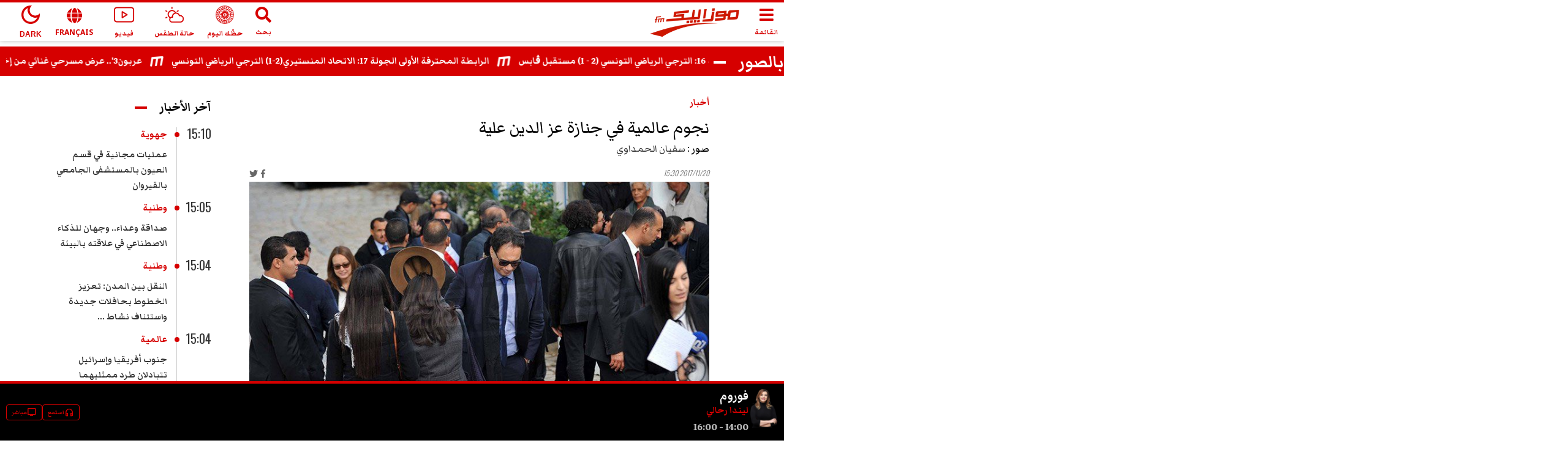

--- FILE ---
content_type: text/html; charset=utf-8
request_url: https://www.mosaiquefm.net/ar/album/6947/%D9%86%D8%AC%D9%88%D9%85-%D8%B9%D8%A7%D9%84%D9%85%D9%8A%D8%A9-%D9%81%D9%8A-%D8%AC%D9%86%D8%A7%D8%B2%D8%A9-%D8%B9%D8%B2-%D8%A7%D9%84%D8%AF%D9%8A%D9%86-%D8%B9%D9%84%D9%8A%D8%A9
body_size: 7806
content:
<!DOCTYPE html><html dir="rtl" lang="ar"><head><meta charSet="utf-8"/><meta name="viewport" content="width=device-width"/><title>نجوم عالمية في جنازة عز الدين علية | Mosaique FM</title><meta name="robots" content="index,follow"/><meta name="theme-color" content="#d60000"/><link rel="alternate" media="only screen and (max-width: 600px)" href="https://www.mosaiquefm.net/amp/ar/album/6947/%25D9%2586%25D8%25AC%25D9%2588%25D9%2585-%25D8%25B9%25D8%25A7%25D9%2584%25D9%2585%25D9%258A%25D8%25A9-%25D9%2581%25D9%258A-%25D8%25AC%25D9%2586%25D8%25A7%25D8%25B2%25D8%25A9-%25D8%25B9%25D8%25B2-%25D8%25A7%25D9%2584%25D8%25AF%25D9%258A%25D9%2586-%25D8%25B9%25D9%2584%25D9%258A%25D8%25A9"/><meta name="twitter:card" content="summary_large_image"/><meta name="twitter:site" content="@Mosaique FM"/><meta name="twitter:creator" content="@Mosaique FM"/><meta property="fb:app_id" content="4887303034665533"/><meta property="og:title" content="نجوم عالمية في جنازة عز الدين علية"/><meta property="og:url" content="https://www.mosaiquefm.net/ar/album/6947/%D9%86%D8%AC%D9%88%D9%85-%D8%B9%D8%A7%D9%84%D9%85%D9%8A%D8%A9-%D9%81%D9%8A-%D8%AC%D9%86%D8%A7%D8%B2%D8%A9-%D8%B9%D8%B2-%D8%A7%D9%84%D8%AF%D9%8A%D9%86-%D8%B9%D9%84%D9%8A%D8%A9"/><meta property="og:type" content="website"/><meta property="og:image" content="https://content.mosaiquefm.net/uploads/album/1511191086_album.jpg"/><meta property="og:locale" content="ar"/><meta property="og:site_name" content="Mosaique FM"/><link rel="canonical" href="https://www.mosaiquefm.net/ar/album/6947/%25D9%2586%25D8%25AC%25D9%2588%25D9%2585-%25D8%25B9%25D8%25A7%25D9%2584%25D9%2585%25D9%258A%25D8%25A9-%25D9%2581%25D9%258A-%25D8%25AC%25D9%2586%25D8%25A7%25D8%25B2%25D8%25A9-%25D8%25B9%25D8%25B2-%25D8%25A7%25D9%2584%25D8%25AF%25D9%258A%25D9%2586-%25D8%25B9%25D9%2584%25D9%258A%25D8%25A9"/><meta name="robots" content="max-image-preview:large"/><meta name="twitter:description" content=""/><meta name="twitter:title" content="نجوم عالمية في جنازة عز الدين علية"/><meta name="twitter:image" content="https://content.mosaiquefm.net/uploads/album/1511191086_album.jpg"/><meta name="fb:pages" content="346593403645"/><meta name="facebook-domain-verification" content="wreqx7kjowp0zq90v9y205xtcdk1by"/><link rel="amphtml" href="https://www.mosaiquefm.net/amp/ar/album/6947/%D9%86%D8%AC%D9%88%D9%85-%D8%B9%D8%A7%D9%84%D9%85%D9%8A%D8%A9-%D9%81%D9%8A-%D8%AC%D9%86%D8%A7%D8%B2%D8%A9-%D8%B9%D8%B2-%D8%A7%D9%84%D8%AF%D9%8A%D9%86-%D8%B9%D9%84%D9%8A%D8%A9"/><script>
        var _paq = window._paq = window._paq || [];
        /* tracker methods like "setCustomDimension" should be called before "trackPageView" */
        _paq.push(['trackPageView']);
        _paq.push(['enableLinkTracking']);
        (function() {
          var u="//matomo.uk.oxa.cloud/";
          _paq.push(['setTrackerUrl', u+'matomo.php']);
          _paq.push(['setSiteId', '2']);
          var d=document, g=d.createElement('script'), s=d.getElementsByTagName('script')[0];
          g.async=true; g.src=u+'matomo.js'; s.parentNode.insertBefore(g,s);
        })()
      </script><script>
        !function(f,b,e,v,n,t,s)
        {if(f.fbq)return;n=f.fbq=function(){n.callMethod?
        n.callMethod.apply(n,arguments):n.queue.push(arguments)};
        if(!f._fbq)f._fbq=n;n.push=n;n.loaded=!0;n.version='2.0';
        n.queue=[];t=b.createElement(e);t.async=!0;
        t.src=v;s=b.getElementsByTagName(e)[0];
        s.parentNode.insertBefore(t,s)}(window, document,'script',
        'https://connect.facebook.net/en_US/fbevents.js');
        fbq('init', '1336921154120505');
        fbq('track', 'PageView');
      </script><script async="" src="https://www.googletagmanager.com/gtag/js?id=G-02SR06BC6H"></script><script>
        window.dataLayer = window.dataLayer || [];
        function gtag(){dataLayer.push(arguments)}
        gtag('js', new Date());
        gtag('config', 'G-02SR06BC6H');
      </script><meta name="next-head-count" content="25"/><link rel="preconnect" href="https://use.fontawesome.com"/><link rel="preconnect" href="https://fonts.googleapis.com"/><link rel="preconnect" href="https://fonts.gstatic.com" crossorigin=""/><link rel="stylesheet" href="https://use.fontawesome.com/releases/v5.8.1/css/all.css"/><meta name="language" content="ar"/><link rel="shortcut icon" href="/favicon.ico"/><script src="//imasdk.googleapis.com/js/sdkloader/ima3.js"></script><link rel="preconnect" href="https://fonts.gstatic.com" crossorigin /><link rel="preload" href="/_next/static/css/6f67886d486c052f.css" as="style"/><link rel="stylesheet" href="/_next/static/css/6f67886d486c052f.css" data-n-g=""/><noscript data-n-css=""></noscript><script defer="" nomodule="" src="/_next/static/chunks/polyfills-c67a75d1b6f99dc8.js"></script><script src="/_next/static/chunks/webpack-f1aa729b6d14995c.js" defer=""></script><script src="/_next/static/chunks/framework-e7b0cc19935701c0.js" defer=""></script><script src="/_next/static/chunks/main-ea89b3f782994f0c.js" defer=""></script><script src="/_next/static/chunks/pages/_app-aee1d3d7cbdadbd7.js" defer=""></script><script src="/_next/static/chunks/8751-70d44bce01ff587e.js" defer=""></script><script src="/_next/static/chunks/pages/album/%5Bid%5D/%5Bslug%5D-7678124160a0a69a.js" defer=""></script><script src="/_next/static/u21tvru-Dhi1u3jeotC_W/_buildManifest.js" defer=""></script><script src="/_next/static/u21tvru-Dhi1u3jeotC_W/_ssgManifest.js" defer=""></script><style data-href="https://fonts.googleapis.com/css2?family=Material+Symbols+Outlined">@font-face{font-family:'Material Symbols Outlined';font-style:normal;font-weight:400;src:url(https://fonts.gstatic.com/s/materialsymbolsoutlined/v295/kJF1BvYX7BgnkSrUwT8OhrdQw4oELdPIeeII9v6oDMzByHX9rA6RzaxHMPdY43zj-jCxv3fzvRNU22ZXGJpEpjC_1v-p_4MrImHCIJIZrDCvHOel.woff) format('woff')}.material-symbols-outlined{font-family:'Material Symbols Outlined';font-weight:normal;font-style:normal;font-size:24px;line-height:1;letter-spacing:normal;text-transform:none;display:inline-block;white-space:nowrap;word-wrap:normal;direction:ltr;font-feature-settings:'liga'}@font-face{font-family:'Material Symbols Outlined';font-style:normal;font-weight:400;src:url(https://fonts.gstatic.com/s/materialsymbolsoutlined/v295/kJF1BvYX7BgnkSrUwT8OhrdQw4oELdPIeeII9v6oDMzByHX9rA6RzaxHMPdY43zj-jCxv3fzvRNU22ZXGJpEpjC_1v-p_4MrImHCIJIZrDCvHOelbd5zrDAt.woff) format('woff')}.material-symbols-outlined{font-family:'Material Symbols Outlined';font-weight:normal;font-style:normal;font-size:24px;line-height:1;letter-spacing:normal;text-transform:none;display:inline-block;white-space:nowrap;word-wrap:normal;direction:ltr;-webkit-font-feature-settings:'liga';-webkit-font-smoothing:antialiased}</style><style data-href="https://fonts.googleapis.com/css2?family=Markazi+Text:wght@400;500;600;700&family=Oswald:wght@200;300;400;500;600;700&display=swap">@font-face{font-family:'Markazi Text';font-style:normal;font-weight:400;font-display:swap;src:url(https://fonts.gstatic.com/s/markazitext/v28/sykh-ydym6AtQaiEtX7yhqb_rV1k_81ZVYYZtfSQT4A.woff) format('woff')}@font-face{font-family:'Markazi Text';font-style:normal;font-weight:500;font-display:swap;src:url(https://fonts.gstatic.com/s/markazitext/v28/sykh-ydym6AtQaiEtX7yhqb_rV1k_81ZVYYZtcaQT4A.woff) format('woff')}@font-face{font-family:'Markazi Text';font-style:normal;font-weight:600;font-display:swap;src:url(https://fonts.gstatic.com/s/markazitext/v28/sykh-ydym6AtQaiEtX7yhqb_rV1k_81ZVYYZtSqXT4A.woff) format('woff')}@font-face{font-family:'Markazi Text';font-style:normal;font-weight:700;font-display:swap;src:url(https://fonts.gstatic.com/s/markazitext/v28/sykh-ydym6AtQaiEtX7yhqb_rV1k_81ZVYYZtROXT4A.woff) format('woff')}@font-face{font-family:'Oswald';font-style:normal;font-weight:200;font-display:swap;src:url(https://fonts.gstatic.com/s/oswald/v57/TK3_WkUHHAIjg75cFRf3bXL8LICs13FvgUI.woff) format('woff')}@font-face{font-family:'Oswald';font-style:normal;font-weight:300;font-display:swap;src:url(https://fonts.gstatic.com/s/oswald/v57/TK3_WkUHHAIjg75cFRf3bXL8LICs169vgUI.woff) format('woff')}@font-face{font-family:'Oswald';font-style:normal;font-weight:400;font-display:swap;src:url(https://fonts.gstatic.com/s/oswald/v57/TK3_WkUHHAIjg75cFRf3bXL8LICs1_FvgUI.woff) format('woff')}@font-face{font-family:'Oswald';font-style:normal;font-weight:500;font-display:swap;src:url(https://fonts.gstatic.com/s/oswald/v57/TK3_WkUHHAIjg75cFRf3bXL8LICs18NvgUI.woff) format('woff')}@font-face{font-family:'Oswald';font-style:normal;font-weight:600;font-display:swap;src:url(https://fonts.gstatic.com/s/oswald/v57/TK3_WkUHHAIjg75cFRf3bXL8LICs1y9ogUI.woff) format('woff')}@font-face{font-family:'Oswald';font-style:normal;font-weight:700;font-display:swap;src:url(https://fonts.gstatic.com/s/oswald/v57/TK3_WkUHHAIjg75cFRf3bXL8LICs1xZogUI.woff) format('woff')}@font-face{font-family:'Markazi Text';font-style:normal;font-weight:400;font-display:swap;src:url(https://fonts.gstatic.com/s/markazitext/v28/syk0-ydym6AtQaiEtX7yhqbVpHWVBVLqUqsY.woff2) format('woff2');unicode-range:U+0600-06FF,U+0750-077F,U+0870-088E,U+0890-0891,U+0897-08E1,U+08E3-08FF,U+200C-200E,U+2010-2011,U+204F,U+2E41,U+FB50-FDFF,U+FE70-FE74,U+FE76-FEFC,U+102E0-102FB,U+10E60-10E7E,U+10EC2-10EC4,U+10EFC-10EFF,U+1EE00-1EE03,U+1EE05-1EE1F,U+1EE21-1EE22,U+1EE24,U+1EE27,U+1EE29-1EE32,U+1EE34-1EE37,U+1EE39,U+1EE3B,U+1EE42,U+1EE47,U+1EE49,U+1EE4B,U+1EE4D-1EE4F,U+1EE51-1EE52,U+1EE54,U+1EE57,U+1EE59,U+1EE5B,U+1EE5D,U+1EE5F,U+1EE61-1EE62,U+1EE64,U+1EE67-1EE6A,U+1EE6C-1EE72,U+1EE74-1EE77,U+1EE79-1EE7C,U+1EE7E,U+1EE80-1EE89,U+1EE8B-1EE9B,U+1EEA1-1EEA3,U+1EEA5-1EEA9,U+1EEAB-1EEBB,U+1EEF0-1EEF1}@font-face{font-family:'Markazi Text';font-style:normal;font-weight:400;font-display:swap;src:url(https://fonts.gstatic.com/s/markazitext/v28/syk0-ydym6AtQaiEtX7yhqbVrnWVBVLqUqsY.woff2) format('woff2');unicode-range:U+0102-0103,U+0110-0111,U+0128-0129,U+0168-0169,U+01A0-01A1,U+01AF-01B0,U+0300-0301,U+0303-0304,U+0308-0309,U+0323,U+0329,U+1EA0-1EF9,U+20AB}@font-face{font-family:'Markazi Text';font-style:normal;font-weight:400;font-display:swap;src:url(https://fonts.gstatic.com/s/markazitext/v28/syk0-ydym6AtQaiEtX7yhqbVr3WVBVLqUqsY.woff2) format('woff2');unicode-range:U+0100-02BA,U+02BD-02C5,U+02C7-02CC,U+02CE-02D7,U+02DD-02FF,U+0304,U+0308,U+0329,U+1D00-1DBF,U+1E00-1E9F,U+1EF2-1EFF,U+2020,U+20A0-20AB,U+20AD-20C0,U+2113,U+2C60-2C7F,U+A720-A7FF}@font-face{font-family:'Markazi Text';font-style:normal;font-weight:400;font-display:swap;src:url(https://fonts.gstatic.com/s/markazitext/v28/syk0-ydym6AtQaiEtX7yhqbVoXWVBVLqUg.woff2) format('woff2');unicode-range:U+0000-00FF,U+0131,U+0152-0153,U+02BB-02BC,U+02C6,U+02DA,U+02DC,U+0304,U+0308,U+0329,U+2000-206F,U+20AC,U+2122,U+2191,U+2193,U+2212,U+2215,U+FEFF,U+FFFD}@font-face{font-family:'Markazi Text';font-style:normal;font-weight:500;font-display:swap;src:url(https://fonts.gstatic.com/s/markazitext/v28/syk0-ydym6AtQaiEtX7yhqbVpHWVBVLqUqsY.woff2) format('woff2');unicode-range:U+0600-06FF,U+0750-077F,U+0870-088E,U+0890-0891,U+0897-08E1,U+08E3-08FF,U+200C-200E,U+2010-2011,U+204F,U+2E41,U+FB50-FDFF,U+FE70-FE74,U+FE76-FEFC,U+102E0-102FB,U+10E60-10E7E,U+10EC2-10EC4,U+10EFC-10EFF,U+1EE00-1EE03,U+1EE05-1EE1F,U+1EE21-1EE22,U+1EE24,U+1EE27,U+1EE29-1EE32,U+1EE34-1EE37,U+1EE39,U+1EE3B,U+1EE42,U+1EE47,U+1EE49,U+1EE4B,U+1EE4D-1EE4F,U+1EE51-1EE52,U+1EE54,U+1EE57,U+1EE59,U+1EE5B,U+1EE5D,U+1EE5F,U+1EE61-1EE62,U+1EE64,U+1EE67-1EE6A,U+1EE6C-1EE72,U+1EE74-1EE77,U+1EE79-1EE7C,U+1EE7E,U+1EE80-1EE89,U+1EE8B-1EE9B,U+1EEA1-1EEA3,U+1EEA5-1EEA9,U+1EEAB-1EEBB,U+1EEF0-1EEF1}@font-face{font-family:'Markazi Text';font-style:normal;font-weight:500;font-display:swap;src:url(https://fonts.gstatic.com/s/markazitext/v28/syk0-ydym6AtQaiEtX7yhqbVrnWVBVLqUqsY.woff2) format('woff2');unicode-range:U+0102-0103,U+0110-0111,U+0128-0129,U+0168-0169,U+01A0-01A1,U+01AF-01B0,U+0300-0301,U+0303-0304,U+0308-0309,U+0323,U+0329,U+1EA0-1EF9,U+20AB}@font-face{font-family:'Markazi Text';font-style:normal;font-weight:500;font-display:swap;src:url(https://fonts.gstatic.com/s/markazitext/v28/syk0-ydym6AtQaiEtX7yhqbVr3WVBVLqUqsY.woff2) format('woff2');unicode-range:U+0100-02BA,U+02BD-02C5,U+02C7-02CC,U+02CE-02D7,U+02DD-02FF,U+0304,U+0308,U+0329,U+1D00-1DBF,U+1E00-1E9F,U+1EF2-1EFF,U+2020,U+20A0-20AB,U+20AD-20C0,U+2113,U+2C60-2C7F,U+A720-A7FF}@font-face{font-family:'Markazi Text';font-style:normal;font-weight:500;font-display:swap;src:url(https://fonts.gstatic.com/s/markazitext/v28/syk0-ydym6AtQaiEtX7yhqbVoXWVBVLqUg.woff2) format('woff2');unicode-range:U+0000-00FF,U+0131,U+0152-0153,U+02BB-02BC,U+02C6,U+02DA,U+02DC,U+0304,U+0308,U+0329,U+2000-206F,U+20AC,U+2122,U+2191,U+2193,U+2212,U+2215,U+FEFF,U+FFFD}@font-face{font-family:'Markazi Text';font-style:normal;font-weight:600;font-display:swap;src:url(https://fonts.gstatic.com/s/markazitext/v28/syk0-ydym6AtQaiEtX7yhqbVpHWVBVLqUqsY.woff2) format('woff2');unicode-range:U+0600-06FF,U+0750-077F,U+0870-088E,U+0890-0891,U+0897-08E1,U+08E3-08FF,U+200C-200E,U+2010-2011,U+204F,U+2E41,U+FB50-FDFF,U+FE70-FE74,U+FE76-FEFC,U+102E0-102FB,U+10E60-10E7E,U+10EC2-10EC4,U+10EFC-10EFF,U+1EE00-1EE03,U+1EE05-1EE1F,U+1EE21-1EE22,U+1EE24,U+1EE27,U+1EE29-1EE32,U+1EE34-1EE37,U+1EE39,U+1EE3B,U+1EE42,U+1EE47,U+1EE49,U+1EE4B,U+1EE4D-1EE4F,U+1EE51-1EE52,U+1EE54,U+1EE57,U+1EE59,U+1EE5B,U+1EE5D,U+1EE5F,U+1EE61-1EE62,U+1EE64,U+1EE67-1EE6A,U+1EE6C-1EE72,U+1EE74-1EE77,U+1EE79-1EE7C,U+1EE7E,U+1EE80-1EE89,U+1EE8B-1EE9B,U+1EEA1-1EEA3,U+1EEA5-1EEA9,U+1EEAB-1EEBB,U+1EEF0-1EEF1}@font-face{font-family:'Markazi Text';font-style:normal;font-weight:600;font-display:swap;src:url(https://fonts.gstatic.com/s/markazitext/v28/syk0-ydym6AtQaiEtX7yhqbVrnWVBVLqUqsY.woff2) format('woff2');unicode-range:U+0102-0103,U+0110-0111,U+0128-0129,U+0168-0169,U+01A0-01A1,U+01AF-01B0,U+0300-0301,U+0303-0304,U+0308-0309,U+0323,U+0329,U+1EA0-1EF9,U+20AB}@font-face{font-family:'Markazi Text';font-style:normal;font-weight:600;font-display:swap;src:url(https://fonts.gstatic.com/s/markazitext/v28/syk0-ydym6AtQaiEtX7yhqbVr3WVBVLqUqsY.woff2) format('woff2');unicode-range:U+0100-02BA,U+02BD-02C5,U+02C7-02CC,U+02CE-02D7,U+02DD-02FF,U+0304,U+0308,U+0329,U+1D00-1DBF,U+1E00-1E9F,U+1EF2-1EFF,U+2020,U+20A0-20AB,U+20AD-20C0,U+2113,U+2C60-2C7F,U+A720-A7FF}@font-face{font-family:'Markazi Text';font-style:normal;font-weight:600;font-display:swap;src:url(https://fonts.gstatic.com/s/markazitext/v28/syk0-ydym6AtQaiEtX7yhqbVoXWVBVLqUg.woff2) format('woff2');unicode-range:U+0000-00FF,U+0131,U+0152-0153,U+02BB-02BC,U+02C6,U+02DA,U+02DC,U+0304,U+0308,U+0329,U+2000-206F,U+20AC,U+2122,U+2191,U+2193,U+2212,U+2215,U+FEFF,U+FFFD}@font-face{font-family:'Markazi Text';font-style:normal;font-weight:700;font-display:swap;src:url(https://fonts.gstatic.com/s/markazitext/v28/syk0-ydym6AtQaiEtX7yhqbVpHWVBVLqUqsY.woff2) format('woff2');unicode-range:U+0600-06FF,U+0750-077F,U+0870-088E,U+0890-0891,U+0897-08E1,U+08E3-08FF,U+200C-200E,U+2010-2011,U+204F,U+2E41,U+FB50-FDFF,U+FE70-FE74,U+FE76-FEFC,U+102E0-102FB,U+10E60-10E7E,U+10EC2-10EC4,U+10EFC-10EFF,U+1EE00-1EE03,U+1EE05-1EE1F,U+1EE21-1EE22,U+1EE24,U+1EE27,U+1EE29-1EE32,U+1EE34-1EE37,U+1EE39,U+1EE3B,U+1EE42,U+1EE47,U+1EE49,U+1EE4B,U+1EE4D-1EE4F,U+1EE51-1EE52,U+1EE54,U+1EE57,U+1EE59,U+1EE5B,U+1EE5D,U+1EE5F,U+1EE61-1EE62,U+1EE64,U+1EE67-1EE6A,U+1EE6C-1EE72,U+1EE74-1EE77,U+1EE79-1EE7C,U+1EE7E,U+1EE80-1EE89,U+1EE8B-1EE9B,U+1EEA1-1EEA3,U+1EEA5-1EEA9,U+1EEAB-1EEBB,U+1EEF0-1EEF1}@font-face{font-family:'Markazi Text';font-style:normal;font-weight:700;font-display:swap;src:url(https://fonts.gstatic.com/s/markazitext/v28/syk0-ydym6AtQaiEtX7yhqbVrnWVBVLqUqsY.woff2) format('woff2');unicode-range:U+0102-0103,U+0110-0111,U+0128-0129,U+0168-0169,U+01A0-01A1,U+01AF-01B0,U+0300-0301,U+0303-0304,U+0308-0309,U+0323,U+0329,U+1EA0-1EF9,U+20AB}@font-face{font-family:'Markazi Text';font-style:normal;font-weight:700;font-display:swap;src:url(https://fonts.gstatic.com/s/markazitext/v28/syk0-ydym6AtQaiEtX7yhqbVr3WVBVLqUqsY.woff2) format('woff2');unicode-range:U+0100-02BA,U+02BD-02C5,U+02C7-02CC,U+02CE-02D7,U+02DD-02FF,U+0304,U+0308,U+0329,U+1D00-1DBF,U+1E00-1E9F,U+1EF2-1EFF,U+2020,U+20A0-20AB,U+20AD-20C0,U+2113,U+2C60-2C7F,U+A720-A7FF}@font-face{font-family:'Markazi Text';font-style:normal;font-weight:700;font-display:swap;src:url(https://fonts.gstatic.com/s/markazitext/v28/syk0-ydym6AtQaiEtX7yhqbVoXWVBVLqUg.woff2) format('woff2');unicode-range:U+0000-00FF,U+0131,U+0152-0153,U+02BB-02BC,U+02C6,U+02DA,U+02DC,U+0304,U+0308,U+0329,U+2000-206F,U+20AC,U+2122,U+2191,U+2193,U+2212,U+2215,U+FEFF,U+FFFD}@font-face{font-family:'Oswald';font-style:normal;font-weight:200;font-display:swap;src:url(https://fonts.gstatic.com/s/oswald/v57/TK3iWkUHHAIjg752FD8Gl-1PK62t.woff2) format('woff2');unicode-range:U+0460-052F,U+1C80-1C8A,U+20B4,U+2DE0-2DFF,U+A640-A69F,U+FE2E-FE2F}@font-face{font-family:'Oswald';font-style:normal;font-weight:200;font-display:swap;src:url(https://fonts.gstatic.com/s/oswald/v57/TK3iWkUHHAIjg752HT8Gl-1PK62t.woff2) format('woff2');unicode-range:U+0301,U+0400-045F,U+0490-0491,U+04B0-04B1,U+2116}@font-face{font-family:'Oswald';font-style:normal;font-weight:200;font-display:swap;src:url(https://fonts.gstatic.com/s/oswald/v57/TK3iWkUHHAIjg752Fj8Gl-1PK62t.woff2) format('woff2');unicode-range:U+0102-0103,U+0110-0111,U+0128-0129,U+0168-0169,U+01A0-01A1,U+01AF-01B0,U+0300-0301,U+0303-0304,U+0308-0309,U+0323,U+0329,U+1EA0-1EF9,U+20AB}@font-face{font-family:'Oswald';font-style:normal;font-weight:200;font-display:swap;src:url(https://fonts.gstatic.com/s/oswald/v57/TK3iWkUHHAIjg752Fz8Gl-1PK62t.woff2) format('woff2');unicode-range:U+0100-02BA,U+02BD-02C5,U+02C7-02CC,U+02CE-02D7,U+02DD-02FF,U+0304,U+0308,U+0329,U+1D00-1DBF,U+1E00-1E9F,U+1EF2-1EFF,U+2020,U+20A0-20AB,U+20AD-20C0,U+2113,U+2C60-2C7F,U+A720-A7FF}@font-face{font-family:'Oswald';font-style:normal;font-weight:200;font-display:swap;src:url(https://fonts.gstatic.com/s/oswald/v57/TK3iWkUHHAIjg752GT8Gl-1PKw.woff2) format('woff2');unicode-range:U+0000-00FF,U+0131,U+0152-0153,U+02BB-02BC,U+02C6,U+02DA,U+02DC,U+0304,U+0308,U+0329,U+2000-206F,U+20AC,U+2122,U+2191,U+2193,U+2212,U+2215,U+FEFF,U+FFFD}@font-face{font-family:'Oswald';font-style:normal;font-weight:300;font-display:swap;src:url(https://fonts.gstatic.com/s/oswald/v57/TK3iWkUHHAIjg752FD8Gl-1PK62t.woff2) format('woff2');unicode-range:U+0460-052F,U+1C80-1C8A,U+20B4,U+2DE0-2DFF,U+A640-A69F,U+FE2E-FE2F}@font-face{font-family:'Oswald';font-style:normal;font-weight:300;font-display:swap;src:url(https://fonts.gstatic.com/s/oswald/v57/TK3iWkUHHAIjg752HT8Gl-1PK62t.woff2) format('woff2');unicode-range:U+0301,U+0400-045F,U+0490-0491,U+04B0-04B1,U+2116}@font-face{font-family:'Oswald';font-style:normal;font-weight:300;font-display:swap;src:url(https://fonts.gstatic.com/s/oswald/v57/TK3iWkUHHAIjg752Fj8Gl-1PK62t.woff2) format('woff2');unicode-range:U+0102-0103,U+0110-0111,U+0128-0129,U+0168-0169,U+01A0-01A1,U+01AF-01B0,U+0300-0301,U+0303-0304,U+0308-0309,U+0323,U+0329,U+1EA0-1EF9,U+20AB}@font-face{font-family:'Oswald';font-style:normal;font-weight:300;font-display:swap;src:url(https://fonts.gstatic.com/s/oswald/v57/TK3iWkUHHAIjg752Fz8Gl-1PK62t.woff2) format('woff2');unicode-range:U+0100-02BA,U+02BD-02C5,U+02C7-02CC,U+02CE-02D7,U+02DD-02FF,U+0304,U+0308,U+0329,U+1D00-1DBF,U+1E00-1E9F,U+1EF2-1EFF,U+2020,U+20A0-20AB,U+20AD-20C0,U+2113,U+2C60-2C7F,U+A720-A7FF}@font-face{font-family:'Oswald';font-style:normal;font-weight:300;font-display:swap;src:url(https://fonts.gstatic.com/s/oswald/v57/TK3iWkUHHAIjg752GT8Gl-1PKw.woff2) format('woff2');unicode-range:U+0000-00FF,U+0131,U+0152-0153,U+02BB-02BC,U+02C6,U+02DA,U+02DC,U+0304,U+0308,U+0329,U+2000-206F,U+20AC,U+2122,U+2191,U+2193,U+2212,U+2215,U+FEFF,U+FFFD}@font-face{font-family:'Oswald';font-style:normal;font-weight:400;font-display:swap;src:url(https://fonts.gstatic.com/s/oswald/v57/TK3iWkUHHAIjg752FD8Gl-1PK62t.woff2) format('woff2');unicode-range:U+0460-052F,U+1C80-1C8A,U+20B4,U+2DE0-2DFF,U+A640-A69F,U+FE2E-FE2F}@font-face{font-family:'Oswald';font-style:normal;font-weight:400;font-display:swap;src:url(https://fonts.gstatic.com/s/oswald/v57/TK3iWkUHHAIjg752HT8Gl-1PK62t.woff2) format('woff2');unicode-range:U+0301,U+0400-045F,U+0490-0491,U+04B0-04B1,U+2116}@font-face{font-family:'Oswald';font-style:normal;font-weight:400;font-display:swap;src:url(https://fonts.gstatic.com/s/oswald/v57/TK3iWkUHHAIjg752Fj8Gl-1PK62t.woff2) format('woff2');unicode-range:U+0102-0103,U+0110-0111,U+0128-0129,U+0168-0169,U+01A0-01A1,U+01AF-01B0,U+0300-0301,U+0303-0304,U+0308-0309,U+0323,U+0329,U+1EA0-1EF9,U+20AB}@font-face{font-family:'Oswald';font-style:normal;font-weight:400;font-display:swap;src:url(https://fonts.gstatic.com/s/oswald/v57/TK3iWkUHHAIjg752Fz8Gl-1PK62t.woff2) format('woff2');unicode-range:U+0100-02BA,U+02BD-02C5,U+02C7-02CC,U+02CE-02D7,U+02DD-02FF,U+0304,U+0308,U+0329,U+1D00-1DBF,U+1E00-1E9F,U+1EF2-1EFF,U+2020,U+20A0-20AB,U+20AD-20C0,U+2113,U+2C60-2C7F,U+A720-A7FF}@font-face{font-family:'Oswald';font-style:normal;font-weight:400;font-display:swap;src:url(https://fonts.gstatic.com/s/oswald/v57/TK3iWkUHHAIjg752GT8Gl-1PKw.woff2) format('woff2');unicode-range:U+0000-00FF,U+0131,U+0152-0153,U+02BB-02BC,U+02C6,U+02DA,U+02DC,U+0304,U+0308,U+0329,U+2000-206F,U+20AC,U+2122,U+2191,U+2193,U+2212,U+2215,U+FEFF,U+FFFD}@font-face{font-family:'Oswald';font-style:normal;font-weight:500;font-display:swap;src:url(https://fonts.gstatic.com/s/oswald/v57/TK3iWkUHHAIjg752FD8Gl-1PK62t.woff2) format('woff2');unicode-range:U+0460-052F,U+1C80-1C8A,U+20B4,U+2DE0-2DFF,U+A640-A69F,U+FE2E-FE2F}@font-face{font-family:'Oswald';font-style:normal;font-weight:500;font-display:swap;src:url(https://fonts.gstatic.com/s/oswald/v57/TK3iWkUHHAIjg752HT8Gl-1PK62t.woff2) format('woff2');unicode-range:U+0301,U+0400-045F,U+0490-0491,U+04B0-04B1,U+2116}@font-face{font-family:'Oswald';font-style:normal;font-weight:500;font-display:swap;src:url(https://fonts.gstatic.com/s/oswald/v57/TK3iWkUHHAIjg752Fj8Gl-1PK62t.woff2) format('woff2');unicode-range:U+0102-0103,U+0110-0111,U+0128-0129,U+0168-0169,U+01A0-01A1,U+01AF-01B0,U+0300-0301,U+0303-0304,U+0308-0309,U+0323,U+0329,U+1EA0-1EF9,U+20AB}@font-face{font-family:'Oswald';font-style:normal;font-weight:500;font-display:swap;src:url(https://fonts.gstatic.com/s/oswald/v57/TK3iWkUHHAIjg752Fz8Gl-1PK62t.woff2) format('woff2');unicode-range:U+0100-02BA,U+02BD-02C5,U+02C7-02CC,U+02CE-02D7,U+02DD-02FF,U+0304,U+0308,U+0329,U+1D00-1DBF,U+1E00-1E9F,U+1EF2-1EFF,U+2020,U+20A0-20AB,U+20AD-20C0,U+2113,U+2C60-2C7F,U+A720-A7FF}@font-face{font-family:'Oswald';font-style:normal;font-weight:500;font-display:swap;src:url(https://fonts.gstatic.com/s/oswald/v57/TK3iWkUHHAIjg752GT8Gl-1PKw.woff2) format('woff2');unicode-range:U+0000-00FF,U+0131,U+0152-0153,U+02BB-02BC,U+02C6,U+02DA,U+02DC,U+0304,U+0308,U+0329,U+2000-206F,U+20AC,U+2122,U+2191,U+2193,U+2212,U+2215,U+FEFF,U+FFFD}@font-face{font-family:'Oswald';font-style:normal;font-weight:600;font-display:swap;src:url(https://fonts.gstatic.com/s/oswald/v57/TK3iWkUHHAIjg752FD8Gl-1PK62t.woff2) format('woff2');unicode-range:U+0460-052F,U+1C80-1C8A,U+20B4,U+2DE0-2DFF,U+A640-A69F,U+FE2E-FE2F}@font-face{font-family:'Oswald';font-style:normal;font-weight:600;font-display:swap;src:url(https://fonts.gstatic.com/s/oswald/v57/TK3iWkUHHAIjg752HT8Gl-1PK62t.woff2) format('woff2');unicode-range:U+0301,U+0400-045F,U+0490-0491,U+04B0-04B1,U+2116}@font-face{font-family:'Oswald';font-style:normal;font-weight:600;font-display:swap;src:url(https://fonts.gstatic.com/s/oswald/v57/TK3iWkUHHAIjg752Fj8Gl-1PK62t.woff2) format('woff2');unicode-range:U+0102-0103,U+0110-0111,U+0128-0129,U+0168-0169,U+01A0-01A1,U+01AF-01B0,U+0300-0301,U+0303-0304,U+0308-0309,U+0323,U+0329,U+1EA0-1EF9,U+20AB}@font-face{font-family:'Oswald';font-style:normal;font-weight:600;font-display:swap;src:url(https://fonts.gstatic.com/s/oswald/v57/TK3iWkUHHAIjg752Fz8Gl-1PK62t.woff2) format('woff2');unicode-range:U+0100-02BA,U+02BD-02C5,U+02C7-02CC,U+02CE-02D7,U+02DD-02FF,U+0304,U+0308,U+0329,U+1D00-1DBF,U+1E00-1E9F,U+1EF2-1EFF,U+2020,U+20A0-20AB,U+20AD-20C0,U+2113,U+2C60-2C7F,U+A720-A7FF}@font-face{font-family:'Oswald';font-style:normal;font-weight:600;font-display:swap;src:url(https://fonts.gstatic.com/s/oswald/v57/TK3iWkUHHAIjg752GT8Gl-1PKw.woff2) format('woff2');unicode-range:U+0000-00FF,U+0131,U+0152-0153,U+02BB-02BC,U+02C6,U+02DA,U+02DC,U+0304,U+0308,U+0329,U+2000-206F,U+20AC,U+2122,U+2191,U+2193,U+2212,U+2215,U+FEFF,U+FFFD}@font-face{font-family:'Oswald';font-style:normal;font-weight:700;font-display:swap;src:url(https://fonts.gstatic.com/s/oswald/v57/TK3iWkUHHAIjg752FD8Gl-1PK62t.woff2) format('woff2');unicode-range:U+0460-052F,U+1C80-1C8A,U+20B4,U+2DE0-2DFF,U+A640-A69F,U+FE2E-FE2F}@font-face{font-family:'Oswald';font-style:normal;font-weight:700;font-display:swap;src:url(https://fonts.gstatic.com/s/oswald/v57/TK3iWkUHHAIjg752HT8Gl-1PK62t.woff2) format('woff2');unicode-range:U+0301,U+0400-045F,U+0490-0491,U+04B0-04B1,U+2116}@font-face{font-family:'Oswald';font-style:normal;font-weight:700;font-display:swap;src:url(https://fonts.gstatic.com/s/oswald/v57/TK3iWkUHHAIjg752Fj8Gl-1PK62t.woff2) format('woff2');unicode-range:U+0102-0103,U+0110-0111,U+0128-0129,U+0168-0169,U+01A0-01A1,U+01AF-01B0,U+0300-0301,U+0303-0304,U+0308-0309,U+0323,U+0329,U+1EA0-1EF9,U+20AB}@font-face{font-family:'Oswald';font-style:normal;font-weight:700;font-display:swap;src:url(https://fonts.gstatic.com/s/oswald/v57/TK3iWkUHHAIjg752Fz8Gl-1PK62t.woff2) format('woff2');unicode-range:U+0100-02BA,U+02BD-02C5,U+02C7-02CC,U+02CE-02D7,U+02DD-02FF,U+0304,U+0308,U+0329,U+1D00-1DBF,U+1E00-1E9F,U+1EF2-1EFF,U+2020,U+20A0-20AB,U+20AD-20C0,U+2113,U+2C60-2C7F,U+A720-A7FF}@font-face{font-family:'Oswald';font-style:normal;font-weight:700;font-display:swap;src:url(https://fonts.gstatic.com/s/oswald/v57/TK3iWkUHHAIjg752GT8Gl-1PKw.woff2) format('woff2');unicode-range:U+0000-00FF,U+0131,U+0152-0153,U+02BB-02BC,U+02C6,U+02DA,U+02DC,U+0304,U+0308,U+0329,U+2000-206F,U+20AC,U+2122,U+2191,U+2193,U+2212,U+2215,U+FEFF,U+FFFD}</style></head><body class="ar"><div id="__next"><noscript><img height='1' width='1' style="display:none" src="https://www.facebook.com/tr?id=1336921154120505&ev=PageView&noscript=1" /></noscript><div class="ar"><main><div class="ads adsMega"><div class="container"><div id="div-gpt-ad-1427365914458-0" class="" style="width:1000px;height:300px"></div></div></div><section><div class="container"><div class="row"><div class="col-lg-9"><div class="item"><article class="article"><div class="photographer"><span>صور<!-- --> : </span>سفيان الحمداوي</div></article></div><div class="ads adsMiddle"><div id="div-gpt-ad-1612427494741-0" class=""></div></div><div class="box similars"><div class="row"></div></div></div><div class="col-lg-3 hidden-md sideBar"><div class="ads adsPave adsBox"><div class="adsContent"><div id="div-gpt-ad-1427365951148-0" class=""></div></div></div></div></div></div></section></main></div></div><script id="__NEXT_DATA__" type="application/json">{"props":{"pageProps":{"pagedata":{"status":200,"seo":{"title":"نجوم عالمية في جنازة عز الدين علية","description":"","image":"https://content.mosaiquefm.net/uploads/album/1511191086_album.jpg","link":"/ar/album/6947/%D9%86%D8%AC%D9%88%D9%85-%D8%B9%D8%A7%D9%84%D9%85%D9%8A%D8%A9-%D9%81%D9%8A-%D8%AC%D9%86%D8%A7%D8%B2%D8%A9-%D8%B9%D8%B2-%D8%A7%D9%84%D8%AF%D9%8A%D9%86-%D8%B9%D9%84%D9%8A%D8%A9"},"album":{"tid":5,"label":"أخبار","tslug":"أخبار","id":6947,"title":"نجوم عالمية في جنازة عز الدين علية","slug":"نجوم-عالمية-في-جنازة-عز-الدين-علية","photographer":"سفيان الحمداوي","image":"https://content.mosaiquefm.net/uploads/album/1511191086_album.jpg","startPublish":{"date":"2017-11-20 15:30:00.000000","timezone_type":3,"timezone":"Africa/Tunis"},"seoTitle":"نجوم عالمية في جنازة عز الدين علية","seoDescription":"","link":"/ar/album/6947/%D9%86%D8%AC%D9%88%D9%85-%D8%B9%D8%A7%D9%84%D9%85%D9%8A%D8%A9-%D9%81%D9%8A-%D8%AC%D9%86%D8%A7%D8%B2%D8%A9-%D8%B9%D8%B2-%D8%A7%D9%84%D8%AF%D9%8A%D9%86-%D8%B9%D9%84%D9%8A%D8%A9","link2":"/ar/albums/%D8%A3%D8%AE%D8%A8%D8%A7%D8%B1/5"},"medias":[{"id":204017,"title":"نجوم عالمية في جنازة عز الدين علية","image":"https://content.mosaiquefm.net/uploads/media/151119164777_media.jpg"},{"id":204012,"title":"نجوم عالمية في جنازة عز الدين علية","image":"https://content.mosaiquefm.net/uploads/media/151119164663_media.jpg"},{"id":204002,"title":"نجوم عالمية في جنازة عز الدين علية","image":"https://content.mosaiquefm.net/uploads/media/151119164480_media.jpg"},{"id":204007,"title":"نجوم عالمية في جنازة عز الدين علية","image":"https://content.mosaiquefm.net/uploads/media/151119164595_media.jpg"},{"id":203997,"title":"نجوم عالمية في جنازة عز الدين علية","image":"https://content.mosaiquefm.net/uploads/media/151119164398_media.jpg"},{"id":203992,"title":"نجوم عالمية في جنازة عز الدين علية","image":"https://content.mosaiquefm.net/uploads/media/151119164321_media.jpg"},{"id":203987,"title":"نجوم عالمية في جنازة عز الدين علية","image":"https://content.mosaiquefm.net/uploads/media/15111916425_media.jpg"},{"id":203982,"title":"نجوم عالمية في جنازة عز الدين علية","image":"https://content.mosaiquefm.net/uploads/media/151119164164_media.jpg"},{"id":203977,"title":"نجوم عالمية في جنازة عز الدين علية","image":"https://content.mosaiquefm.net/uploads/media/151119164057_media.jpg"},{"id":203972,"title":"نجوم عالمية في جنازة عز الدين علية","image":"https://content.mosaiquefm.net/uploads/media/15111916392_media.jpg"},{"id":203967,"title":"نجوم عالمية في جنازة عز الدين علية","image":"https://content.mosaiquefm.net/uploads/media/15111916399_media.jpg"},{"id":203962,"title":"نجوم عالمية في جنازة عز الدين علية","image":"https://content.mosaiquefm.net/uploads/media/151119163891_media.jpg"},{"id":203957,"title":"نجوم عالمية في جنازة عز الدين علية","image":"https://content.mosaiquefm.net/uploads/media/151119163783_media.jpg"},{"id":203947,"title":"نجوم عالمية في جنازة عز الدين علية","image":"https://content.mosaiquefm.net/uploads/media/151119163580_media.jpg"},{"id":203952,"title":"نجوم عالمية في جنازة عز الدين علية","image":"https://content.mosaiquefm.net/uploads/media/151119163645_media.jpg"},{"id":203942,"title":"نجوم عالمية في جنازة عز الدين علية","image":"https://content.mosaiquefm.net/uploads/media/151119163550_media.jpg"},{"id":203937,"title":"نجوم عالمية في جنازة عز الدين علية","image":"https://content.mosaiquefm.net/uploads/media/15111916340_media.jpg"},{"id":203932,"title":"نجوم عالمية في جنازة عز الدين علية","image":"https://content.mosaiquefm.net/uploads/media/151119163392_media.jpg"},{"id":203927,"title":"نجوم عالمية في جنازة عز الدين علية","image":"https://content.mosaiquefm.net/uploads/media/151119163247_media.jpg"},{"id":203912,"title":"نجوم عالمية في جنازة عز الدين علية","image":"https://content.mosaiquefm.net/uploads/media/151119163021_media.jpg"},{"id":203907,"title":"نجوم عالمية في جنازة عز الدين علية","image":"https://content.mosaiquefm.net/uploads/media/15111916296_media.jpg"},{"id":203902,"title":"نجوم عالمية في جنازة عز الدين علية","image":"https://content.mosaiquefm.net/uploads/media/151119162817_media.jpg"},{"id":203897,"title":"نجوم عالمية في جنازة عز الدين علية","image":"https://content.mosaiquefm.net/uploads/media/15111916278_media.jpg"},{"id":203892,"title":"نجوم عالمية في جنازة عز الدين علية","image":"https://content.mosaiquefm.net/uploads/media/151119162696_media.jpg"},{"id":203887,"title":"نجوم عالمية في جنازة عز الدين علية","image":"https://content.mosaiquefm.net/uploads/media/151119162656_media.jpg"}],"similars":[{"id":19806,"title":"استقبال شعبي لـ'قافلة الصمود' بتونس العاصمة","slug":"استقبال-شعبي-لـ-قافلة-الصمود-بتونس-العاصمة","seoAlt":"استقبال شعبي لـ'قافلة الصمود' بتونس ...","image":"https://content.mosaiquefm.net/uploads/album/1750373470.png","startPublish":{"date":"2025-06-19 23:50:00.000000","timezone_type":3,"timezone":"Africa/Tunis"},"link":"/ar/album/19806/%D8%A7%D8%B3%D8%AA%D9%82%D8%A8%D8%A7%D9%84-%D8%B4%D8%B9%D8%A8%D9%8A-%D9%84%D9%80-%D9%82%D8%A7%D9%81%D9%84%D8%A9-%D8%A7%D9%84%D8%B5%D9%85%D9%88%D8%AF-%D8%A8%D8%AA%D9%88%D9%86%D8%B3-%D8%A7%D9%84%D8%B9%D8%A7%D8%B5%D9%85%D8%A9"},{"id":19804,"title":"حُجّاج تونس يعودون من البقاع المقدّسة","slug":"ح-ج-اج-تونس-يعودون-من-البقاع-المقد-سة","seoAlt":"حُجّاج تونس يعودون من البقاع المقدّسة","image":"https://content.mosaiquefm.net/uploads/album/1749724784.png","startPublish":{"date":"2025-06-12 11:36:00.000000","timezone_type":3,"timezone":"Africa/Tunis"},"link":"/ar/album/19804/%D8%AD-%D8%AC-%D8%A7%D8%AC-%D8%AA%D9%88%D9%86%D8%B3-%D9%8A%D8%B9%D9%88%D8%AF%D9%88%D9%86-%D9%85%D9%86-%D8%A7%D9%84%D8%A8%D9%82%D8%A7%D8%B9-%D8%A7%D9%84%D9%85%D9%82%D8%AF-%D8%B3%D8%A9"},{"id":19783,"title":"الأطباء الشبان في مسيرة احتجاجية من كلية الطب إلى وزارة الصحة","slug":"الأطباء-الشبان-في-مسيرة-احتجاجية-من-كلية-الطب-إلى-وزارة-الصحة","seoAlt":"الأطباء الشبان في مسيرة احتجاجية من كلية ...","image":"https://content.mosaiquefm.net/uploads/album/1746189423.png","startPublish":{"date":"2025-05-02 13:35:00.000000","timezone_type":3,"timezone":"Africa/Tunis"},"link":"/ar/album/19783/%D8%A7%D9%84%D8%A3%D8%B7%D8%A8%D8%A7%D8%A1-%D8%A7%D9%84%D8%B4%D8%A8%D8%A7%D9%86-%D9%81%D9%8A-%D9%85%D8%B3%D9%8A%D8%B1%D8%A9-%D8%A7%D8%AD%D8%AA%D8%AC%D8%A7%D8%AC%D9%8A%D8%A9-%D9%85%D9%86-%D9%83%D9%84%D9%8A%D8%A9-%D8%A7%D9%84%D8%B7%D8%A8-%D8%A5%D9%84%D9%89-%D9%88%D8%B2%D8%A7%D8%B1%D8%A9-%D8%A7%D9%84%D8%B5%D8%AD%D8%A9"},{"id":19780,"title":"الاتّحاد العام التونسي للشغل يُحيي عيد الشغل","slug":"الات-حاد-العام-التونسي-للشغل-ي-حيي-عيد-الشغل","seoAlt":"الاتّحاد العام التونسي للشغل يُحيي عيد ...","image":"https://content.mosaiquefm.net/uploads/album/1746105591.png","startPublish":{"date":"2025-05-01 14:18:00.000000","timezone_type":3,"timezone":"Africa/Tunis"},"link":"/ar/album/19780/%D8%A7%D9%84%D8%A7%D8%AA-%D8%AD%D8%A7%D8%AF-%D8%A7%D9%84%D8%B9%D8%A7%D9%85-%D8%A7%D9%84%D8%AA%D9%88%D9%86%D8%B3%D9%8A-%D9%84%D9%84%D8%B4%D8%BA%D9%84-%D9%8A-%D8%AD%D9%8A%D9%8A-%D8%B9%D9%8A%D8%AF-%D8%A7%D9%84%D8%B4%D8%BA%D9%84"},{"id":19777,"title":"العامرة: إخلاء مخيّمات تضم 2500 مهاجر غير نظامي","slug":"العامرة-إخلاء-مخي-مات-تضم-2500-مهاجر-غير-نظامي","seoAlt":"العامرة: إخلاء مخيّمات تضم 2500 مهاجر غير ...","image":"https://content.mosaiquefm.net/uploads/album/1745515646.png","startPublish":{"date":"2025-04-24 18:24:00.000000","timezone_type":3,"timezone":"Africa/Tunis"},"link":"/ar/album/19777/%D8%A7%D9%84%D8%B9%D8%A7%D9%85%D8%B1%D8%A9-%D8%A5%D8%AE%D9%84%D8%A7%D8%A1-%D9%85%D8%AE%D9%8A-%D9%85%D8%A7%D8%AA-%D8%AA%D8%B6%D9%85-2500-%D9%85%D9%87%D8%A7%D8%AC%D8%B1-%D8%BA%D9%8A%D8%B1-%D9%86%D8%B8%D8%A7%D9%85%D9%8A"},{"id":19768,"title":"عودة 160 مهاجرا  غينيا من تونس إلى بلدهم","slug":"عودة-160-مهاجرا-غينيا-من-تونس-إلى-بلدهم","seoAlt":"عودة 160 مهاجرا  غينيا من تونس إلى بلدهم","image":"https://content.mosaiquefm.net/uploads/album/1744897905.png","startPublish":{"date":"2025-04-17 14:50:00.000000","timezone_type":3,"timezone":"Africa/Tunis"},"link":"/ar/album/19768/%D8%B9%D9%88%D8%AF%D8%A9-160-%D9%85%D9%87%D8%A7%D8%AC%D8%B1%D8%A7-%D8%BA%D9%8A%D9%86%D9%8A%D8%A7-%D9%85%D9%86-%D8%AA%D9%88%D9%86%D8%B3-%D8%A5%D9%84%D9%89-%D8%A8%D9%84%D8%AF%D9%87%D9%85"},{"id":19762,"title":"مراسم تشييع جثمان الطالب فارس خالد","slug":"مراسم-تشييع-جثمان-الطالب-فارس-خالد","seoAlt":"مراسم تشييع جثمان الطالب فارس خالد","image":"https://content.mosaiquefm.net/uploads/album/1744132322.png","startPublish":{"date":"2025-04-08 18:09:00.000000","timezone_type":3,"timezone":"Africa/Tunis"},"link":"/ar/album/19762/%D9%85%D8%B1%D8%A7%D8%B3%D9%85-%D8%AA%D8%B4%D9%8A%D9%8A%D8%B9-%D8%AC%D8%AB%D9%85%D8%A7%D9%86-%D8%A7%D9%84%D8%B7%D8%A7%D9%84%D8%A8-%D9%81%D8%A7%D8%B1%D8%B3-%D8%AE%D8%A7%D9%84%D8%AF"},{"id":19759,"title":"طلبة الجامعات التونسية ينتفضون نصرة للشعب الفلسطيني","slug":"طلبة-الجامعات-التونسية-ينتفضون-نصرة-للشعب-الفلسطيني","seoAlt":"طلبة الجامعات التونسية ينتفضون نصرة ...","image":"https://content.mosaiquefm.net/uploads/album/1744035498.png","startPublish":{"date":"2025-04-07 15:17:00.000000","timezone_type":3,"timezone":"Africa/Tunis"},"link":"/ar/album/19759/%D8%B7%D9%84%D8%A8%D8%A9-%D8%A7%D9%84%D8%AC%D8%A7%D9%85%D8%B9%D8%A7%D8%AA-%D8%A7%D9%84%D8%AA%D9%88%D9%86%D8%B3%D9%8A%D8%A9-%D9%8A%D9%86%D8%AA%D9%81%D8%B6%D9%88%D9%86-%D9%86%D8%B5%D8%B1%D8%A9-%D9%84%D9%84%D8%B4%D8%B9%D8%A8-%D8%A7%D9%84%D9%81%D9%84%D8%B3%D8%B7%D9%8A%D9%86%D9%8A"}]},"__lang":"ar","__namespaces":{"common":{"_author_mfm":"فريق التحرير موزاييك اف ام","All headings":"جميع الفقرات","All programs":"جميع البرامج","All rights reserved":"كل الحقوق محفوظة","An error has occurred. Please retry again":"حدث خطأ. يرجى إعادة المحاولة مرة أخرى","An error has occurred. Please retry later":"حدث خطأ. يرجى إعادة المحاولة لاحقًا","April":"افريل","aquarius":"الدلو","aries":"الحمل","Articles":"مقالات","August":"اوت","By":"من قبل","Classment":"الترتيب","Classement Ligue 1":"الرابطة المحترفة الأولى","Day":"يوم","Day_sport":"الجولة","December":"ديسمبر","Elections":"الإنتخابات","Emissions":"البرامج","February":"فيفري","Friday":"الجمعة","Group A":"المجموعة أ","Group B":"المجموعة ب","Groups - Day":"المجموعات - الجولة","in":"في","In the news":"الأولى","January":"جانفي","July":"جويلية","June":"جوان","Last news":"آخر الأخبار","March":"مارس","May":"ماي","Menu":"القائمة","Monday":"الاثنين","Mosaique FM":"موزاييك أف.أم","Most read":"الأكثر قراءة","News":"الاخبار","November":"نوفمبر","October":"اكتوبر","On the same subject":"اقرا أيضا","Phone":"رقم الهاتف","Photos":"صور","pisces":"الحوت","Pictures":"بالصور","Play-Off":"مجموعة التتويج","Play-Out":"مجموعة تفادي النزول","Please enter the code sent by SMS":"الرجاء إدخال الرمز الذي تم إرساله عبر الرسائل القصيرة","Please enter your city":"الرجاء إدخال مدينتك","Please enter your email":"رجاءا أدخل بريدك الإلكتروني","Please enter your firstname":"يرجى ادخال الاسم","Please enter your lastname":"الرجاء إدخال اللقب","Please enter your phone number":"يرجى إدخال رقم الهاتف ","Please select your country":"الرجاء تحديد بلدك","Podcasts":"التسجيلات","Poll":"استطلاع رأي","Polls":"استطلاعات الرأي","Presidential2024":"الإنتخابات","Presidential elections":"الإنتخابات الرئاسية","Programs schedule":"جدول البرامج","Pts":"نقاط","Results":"النتائج","Saison 2023-24":"موسم 2023-24","Saturday":"السبت","Search":"بحث","See all":"عرض الكل","See more":"المزيد","September":"سبتمبر","Similars articles":"مقالات ذات صلة","Sport":"رياضة","Sports news":"الأخبار الرياضية","Sunday":"الأحد","Teams":"الفرق","Thursday":"الخميس","Tuesday":"الثلاثاء","Videos":"فيديو","Vote":"تصويت","Wednesday":"الأربعاء","J":"ل","G":"ف","N":"ت","D":"خ","BM":"س","BE":"ق","Number of votes":"عدد الأصوات","Related videos":"المزيد","Similar albums":"المزيد","Related podcasts":"المزيد","Headings":"الفقرات","Music":"موسيقى","Dj's":"دي جي","Team":"الفريق","Radio":"الإذاعة","Web radios":"راديو الواب","Weather":"حالة الطقس","Horoscope":"حظّك اليوم","taurus":"الثور","gemini":"الجوزاء","cancer":"السرطان","leo":"الأسد","virgo":"العذراء","libra":"الميزان","scorpio":"العقرب","sagittarius":"القوس","capricorn":"الجدي","21 Mar - 19 Avr":"21 مارس - 19 افريل","20 Avr - 20 Mai":"20 افريل - 20 ماي","21 Mai - 20 Juin":"21 ماي - 20 جوان","21 Juin - 22 Juil":"21 جوان - 22 جويلية","23 Juil - 22 Août":"23 جويلية - 22 اوت","23 Août - 22 Sept":"23 اوت - 22 سبتمبر","23 Sept - 22 Oct":"23 سبتمبر - 22 اكتوبر","23 Oct - 21 Nov":"23 اكتوبر - 21 نوفمبر","22 Nov - 21 Déc":"22 نوفمبر - 21 ديسمبر","22 Déc - 19 Jan":"22 ديسمبر - 19 جانفي","20 Jan - 18 Fev":"20 جانفي - 18 فيفري","19 Fev - 20 Mar":"19 فيفري - 20 مارس","Imsakeya Ramadan":"امساكية رمضان","Ramadan":"رمضان","Imsak":"الامساك","Iftar":"الافطار","Keywords":"الكلمات المفاتيح","Send":"إرسال","Share":"شارك","Facebook":"الفيسبوك","Twitter":" تويتر","Mobile apps":"تطبيقات","Follow us":"تابعونا","Listen":"استمع","Live":"مباشر","Design \u0026 Developed by":"تصميم و تطوير الموقع من قبل","I connect":"Je connecte","Continue to validate your vote":"Continuer pour valider votre vote","Enter phone number":"أدخل رقم هاتفك","By SMS":"عبر الرسائل القصيرة","Contact":"Contact","Firstname":"الاسم","Lastname":"اللقب","Email":"البريد الإلكتروني","City":"المدينة","Country":"البلد","Enter code":"ادخل الرمز"}}},"__N_SSP":true},"page":"/album/[id]/[slug]","query":{"id":"6947","slug":"نجوم-عالمية-في-جنازة-عز-الدين-علية"},"buildId":"u21tvru-Dhi1u3jeotC_W","isFallback":false,"isExperimentalCompile":false,"gssp":true,"locale":"ar","locales":["ar","fr"],"defaultLocale":"ar","scriptLoader":[]}</script><script defer src="https://static.cloudflareinsights.com/beacon.min.js/vcd15cbe7772f49c399c6a5babf22c1241717689176015" integrity="sha512-ZpsOmlRQV6y907TI0dKBHq9Md29nnaEIPlkf84rnaERnq6zvWvPUqr2ft8M1aS28oN72PdrCzSjY4U6VaAw1EQ==" data-cf-beacon='{"version":"2024.11.0","token":"3d4a19d50a7a44fbb8d3cc785aa41800","r":1,"server_timing":{"name":{"cfCacheStatus":true,"cfEdge":true,"cfExtPri":true,"cfL4":true,"cfOrigin":true,"cfSpeedBrain":true},"location_startswith":null}}' crossorigin="anonymous"></script>
</body></html>

--- FILE ---
content_type: text/html; charset=utf-8
request_url: https://www.google.com/recaptcha/api2/aframe
body_size: 265
content:
<!DOCTYPE HTML><html><head><meta http-equiv="content-type" content="text/html; charset=UTF-8"></head><body><script nonce="4RmpoTQ8rzO73gnuC2JIWw">/** Anti-fraud and anti-abuse applications only. See google.com/recaptcha */ try{var clients={'sodar':'https://pagead2.googlesyndication.com/pagead/sodar?'};window.addEventListener("message",function(a){try{if(a.source===window.parent){var b=JSON.parse(a.data);var c=clients[b['id']];if(c){var d=document.createElement('img');d.src=c+b['params']+'&rc='+(localStorage.getItem("rc::a")?sessionStorage.getItem("rc::b"):"");window.document.body.appendChild(d);sessionStorage.setItem("rc::e",parseInt(sessionStorage.getItem("rc::e")||0)+1);localStorage.setItem("rc::h",'1769783232398');}}}catch(b){}});window.parent.postMessage("_grecaptcha_ready", "*");}catch(b){}</script></body></html>

--- FILE ---
content_type: application/javascript; charset=UTF-8
request_url: https://www.mosaiquefm.net/_next/static/chunks/5530.4ed57c721684ab22.js
body_size: 186
content:
"use strict";(self.webpackChunk_N_E=self.webpackChunk_N_E||[]).push([[5530],{55530:function(e,i,t){t.r(i),t.d(i,{default:function(){return MediaCard}});var a=t(15311),s=t(89395),l=t.n(s);let n=l()(()=>t.e(6381).then(t.t.bind(t,6381,23)),{loadableGenerated:{webpack:()=>[6381]},ssr:!1}),r=l()(()=>Promise.all([t.e(6408),t.e(2560)]).then(t.t.bind(t,76408,23)),{loadableGenerated:{webpack:()=>[76408]},ssr:!1}),d=l()(()=>t.e(6865).then(t.bind(t,36865)),{loadableGenerated:{webpack:()=>[36865]},ssr:!1}),c=l()(()=>Promise.all([t.e(4885),t.e(1319)]).then(t.bind(t,81319)),{loadableGenerated:{webpack:()=>[81319]},ssr:!1});function MediaCard(e){let{settings:i}=e,t=i.item.title||i.item.label;return(0,a.jsxs)("div",{className:i.classes||"",children:[(0,a.jsx)("figure",{children:(0,a.jsxs)(n,{href:i.item.link,title:t,children:[(0,a.jsx)(r,{src:i.item.image,width:i.width||400,height:i.height||225,layout:"responsive",objectFit:"cover",objectPosition:"top center",alt:i.item.seoTitle||t,unoptimized:!0}),i.icon&&(0,a.jsx)("i",{"aria-hidden":!0,className:i.icon})]})}),(0,a.jsxs)("div",{className:"desc",children:[(0,a.jsx)(d,{label:t,url:i.item.link,max:i.max||50}),(0,a.jsx)(c,{date:i.item.startPublish.date,url:i.item.link})]})]})}}}]);

--- FILE ---
content_type: application/javascript; charset=UTF-8
request_url: https://www.mosaiquefm.net/_next/static/u21tvru-Dhi1u3jeotC_W/_buildManifest.js
body_size: 1779
content:
self.__BUILD_MANIFEST=function(s,a,e,c,t,i,u,g){return{__rewrites:{afterFiles:[],beforeFiles:[{has:c,source:"/:nextInternalLocale(ar|fr)/amp/ar/:path*",destination:t},{has:c,source:"/:nextInternalLocale(ar|fr)/amp/fr/:path*",destination:t},{has:c,source:"/:nextInternalLocale(ar|fr)/mobile/ar/:path*",destination:t},{has:c,source:"/:nextInternalLocale(ar|fr)/mobile/fr/:path*",destination:t},{has:c,source:"/:nextInternalLocale(ar|fr)/.well-known/apple-app-site-association",destination:"/:nextInternalLocale/.well-known/apple-app-site-association.json"}],fallback:[]},"/":[s,"static/chunks/pages/index-352f9eacd27722ca.js"],"/404":["static/chunks/pages/404-1dd1e14187492c45.js"],"/500":["static/chunks/pages/500-1835645015cf10d8.js"],"/_error":["static/chunks/pages/_error-38822587927dca84.js"],"/actualites":[s,"static/chunks/pages/actualites-9be2dbc1b1ccae8a.js"],"/actualites/[slug]":[s,"static/chunks/pages/actualites/[slug]-8292704d65568584.js"],"/actualites/[slug]/[id]":[s,"static/chunks/pages/actualites/[slug]/[id]-e63f3aace72bb8df.js"],"/actualites/[slug]/[id]/[page]":[s,"static/chunks/pages/actualites/[slug]/[id]/[page]-1703482a4bbcbe71.js"],"/album/[id]/[slug]":[s,"static/chunks/pages/album/[id]/[slug]-7678124160a0a69a.js"],"/albums":[s,"static/chunks/pages/albums-248e42f97a15e2ac.js"],"/albums/[slug]":[s,"static/chunks/pages/albums/[slug]-e07d38a71df8fbf5.js"],"/albums/[slug]/[id]":[s,"static/chunks/pages/albums/[slug]/[id]-9cdc0284ef8c9442.js"],"/albums/[slug]/[id]/[page]":[s,"static/chunks/pages/albums/[slug]/[id]/[page]-9dd53b00622604b6.js"],"/amp/awards":[s,i,u,"static/chunks/pages/amp/awards-78fdbad12c38038b.js"],"/amp/jeu":[s,a,"static/chunks/6408-37a78bc1425c52ba.js",g,"static/chunks/pages/amp/jeu-02184dc35ed9d879.js"],"/amp/webCam/player":[s,g,"static/chunks/pages/amp/webCam/player-c3bb8c73473ac0df.js"],"/awards":[s,i,u,"static/chunks/pages/awards-7fbc226f34272b18.js"],"/contact":[s,"static/chunks/pages/contact-c8a7ac95a63fa357.js"],"/emission/[id]/[slug]":[s,"static/chunks/pages/emission/[id]/[slug]-85c7743a309ab82e.js"],"/emissions":[s,"static/chunks/pages/emissions-118f1d29512d6794.js"],"/emissions/[slug]":[s,"static/chunks/pages/emissions/[slug]-38b07dc87a859b46.js"],"/emissions/[slug]/[id]":[s,"static/chunks/pages/emissions/[slug]/[id]-12a83263dcd4f69a.js"],"/emissions/[slug]/[id]/[page]":[s,"static/chunks/pages/emissions/[slug]/[id]/[page]-910520f9ca242102.js"],"/equipe":[s,"static/chunks/pages/equipe-654619ebf0102e27.js"],"/equipe/[slug]":[s,"static/chunks/pages/equipe/[slug]-dae10dd440382acb.js"],"/equipe/[slug]/[id]":[s,"static/chunks/pages/equipe/[slug]/[id]-07d7696a58175ded.js"],"/equipe/[slug]/[id]/[page]":[s,"static/chunks/pages/equipe/[slug]/[id]/[page]-93b3383d9139f740.js"],"/google-news.xml":["static/chunks/pages/google-news.xml-214437c2e7a727c1.js"],"/horoscope":[s,"static/chunks/pages/horoscope-b469a1620cc833aa.js"],"/imsakeya":[e,s,"static/chunks/pages/imsakeya-006ba4d8e616647a.js"],"/imsakeya/[id]/[slug]":[e,s,"static/chunks/pages/imsakeya/[id]/[slug]-fa113557cbef4357.js"],"/jeu":[s,"static/chunks/pages/jeu-48b58ab5dc971778.js"],"/membre/[id]/[slug]":[s,"static/chunks/pages/membre/[id]/[slug]-2741ebcc45d128ce.js"],"/meteo":[s,"static/chunks/pages/meteo-991de6db8bf742a6.js"],"/meteo/[id]":[s,"static/chunks/pages/meteo/[id]-83b75b182f75c89e.js"],"/musique":[s,"static/chunks/pages/musique-6d0efe7829c087fd.js"],"/musique/top/[id]":[s,"static/chunks/pages/musique/top/[id]-d3a82d429e8ff807.js"],"/page/[id]/[slug]":[s,"static/chunks/pages/page/[id]/[slug]-2378b95d72231f7f.js"],"/player":[s,"static/chunks/pages/player-58082fe97e4160cf.js"],"/player/[id]/[slug]":[s,"static/chunks/pages/player/[id]/[slug]-6dbd558704bdd5d6.js"],"/podcast/[category]/[id]/[slug]":[e,s,"static/chunks/pages/podcast/[category]/[id]/[slug]-3da31c172b89646b.js"],"/podcasts":[s,a,"static/chunks/pages/podcasts-547222347eefd198.js"],"/podcasts/[slug]":[s,a,"static/chunks/pages/podcasts/[slug]-8dc1fb1eea9002a7.js"],"/podcasts/[slug]/[id]":[s,a,"static/chunks/pages/podcasts/[slug]/[id]-afbb76b2adabee63.js"],"/podcasts/[slug]/[id]/[page]":[s,a,"static/chunks/pages/podcasts/[slug]/[id]/[page]-57a44a124607801d.js"],"/programme":[e,s,"static/chunks/pages/programme-2afc64fa303de433.js"],"/recherche":[s,"static/chunks/pages/recherche-60c416b326a7218b.js"],"/rss":["static/chunks/pages/rss-982d097d32c459f5.js"],"/rss/podcasts":["static/chunks/pages/rss/podcasts-ec1d7dc7def15892.js"],"/rss/podcasts/[slug]/[id]":["static/chunks/pages/rss/podcasts/[slug]/[id]-ff895a25aa13adce.js"],"/rubrique/[id]/[slug]":[s,a,"static/chunks/pages/rubrique/[id]/[slug]-ecb3996068f9599e.js"],"/rubrique/[id]/[slug]/[page]":[s,a,"static/chunks/pages/rubrique/[id]/[slug]/[page]-02617f8d036d6743.js"],"/rubriques":[s,a,"static/chunks/pages/rubriques-7fcb597fcaddcc11.js"],"/rubriques/[page]":[s,a,"static/chunks/pages/rubriques/[page]-f46bb9bba1fd258a.js"],"/sitemap/albums.xml":["static/chunks/pages/sitemap/albums.xml-5d713b99f767bfb1.js"],"/sitemap/news.xml":["static/chunks/pages/sitemap/news.xml-6f0f2d0578306f6c.js"],"/sitemap/podcasts.xml":["static/chunks/pages/sitemap/podcasts.xml-8001f8417eba376d.js"],"/sitemap/rubriques.xml":["static/chunks/pages/sitemap/rubriques.xml-65bf092fa8292049.js"],"/sitemap/videos.xml":["static/chunks/pages/sitemap/videos.xml-9e2c2905c144f50a.js"],"/sondage/[id]/[slug]":[s,"static/chunks/pages/sondage/[id]/[slug]-0b1ff6b5959d1020.js"],"/sondages":[s,"static/chunks/pages/sondages-8f540bce9d505bda.js"],"/sondages/[page]":[s,"static/chunks/pages/sondages/[page]-b6f50d87153e3d78.js"],"/sport":[s,"static/chunks/pages/sport-28429f58ad39a261.js"],"/sport/classement":[s,"static/chunks/pages/sport/classement-e946435f898f8f49.js"],"/sport/resultats":[e,s,"static/chunks/pages/sport/resultats-d54565d32dbe8e6b.js"],"/tag/[slug]":[s,"static/chunks/pages/tag/[slug]-b4d33ba8a00614c4.js"],"/tag/[slug]/[page]":[s,"static/chunks/pages/tag/[slug]/[page]-d20f36519f24b666.js"],"/video/[id]/[slug]":[s,"static/chunks/pages/video/[id]/[slug]-19b5f4dd19c739b5.js"],"/videos":[s,"static/chunks/pages/videos-2c50d3384a009445.js"],"/videos/[slug]":[s,"static/chunks/pages/videos/[slug]-c3c8323f43f6528b.js"],"/videos/[slug]/[id]":[s,"static/chunks/pages/videos/[slug]/[id]-5d568eb0defcce47.js"],"/videos/[slug]/[id]/[page]":[s,"static/chunks/pages/videos/[slug]/[id]/[page]-12681f5c71e0585a.js"],"/webCam":[s,"static/chunks/pages/webCam-51614f6cf1b237aa.js"],"/[catgory]/[id]/[slug]":[e,s,"static/chunks/pages/[catgory]/[id]/[slug]-55359d0893ad2569.js"],sortedPages:["/","/404","/500","/_app","/_error","/actualites","/actualites/[slug]","/actualites/[slug]/[id]","/actualites/[slug]/[id]/[page]","/album/[id]/[slug]","/albums","/albums/[slug]","/albums/[slug]/[id]","/albums/[slug]/[id]/[page]","/amp/awards","/amp/jeu","/amp/webCam/player","/awards","/contact","/emission/[id]/[slug]","/emissions","/emissions/[slug]","/emissions/[slug]/[id]","/emissions/[slug]/[id]/[page]","/equipe","/equipe/[slug]","/equipe/[slug]/[id]","/equipe/[slug]/[id]/[page]","/google-news.xml","/horoscope","/imsakeya","/imsakeya/[id]/[slug]","/jeu","/membre/[id]/[slug]","/meteo","/meteo/[id]","/musique","/musique/top/[id]","/page/[id]/[slug]","/player","/player/[id]/[slug]","/podcast/[category]/[id]/[slug]","/podcasts","/podcasts/[slug]","/podcasts/[slug]/[id]","/podcasts/[slug]/[id]/[page]","/programme","/recherche","/rss","/rss/podcasts","/rss/podcasts/[slug]/[id]","/rubrique/[id]/[slug]","/rubrique/[id]/[slug]/[page]","/rubriques","/rubriques/[page]","/sitemap/albums.xml","/sitemap/news.xml","/sitemap/podcasts.xml","/sitemap/rubriques.xml","/sitemap/videos.xml","/sondage/[id]/[slug]","/sondages","/sondages/[page]","/sport","/sport/classement","/sport/resultats","/tag/[slug]","/tag/[slug]/[page]","/video/[id]/[slug]","/videos","/videos/[slug]","/videos/[slug]/[id]","/videos/[slug]/[id]/[page]","/webCam","/[catgory]/[id]/[slug]"]}}("static/chunks/8751-70d44bce01ff587e.js","static/chunks/1136-04817d118adb79e3.js","static/chunks/75fc9c18-19578c7b07f53632.js",void 0,"/:nextInternalLocale/amp/:path*","static/chunks/3432-d6e3c945c1645915.js","static/chunks/6737-53d4f9f7b0a063a9.js","static/chunks/8362-ba42caab52aab390.js"),self.__BUILD_MANIFEST_CB&&self.__BUILD_MANIFEST_CB();